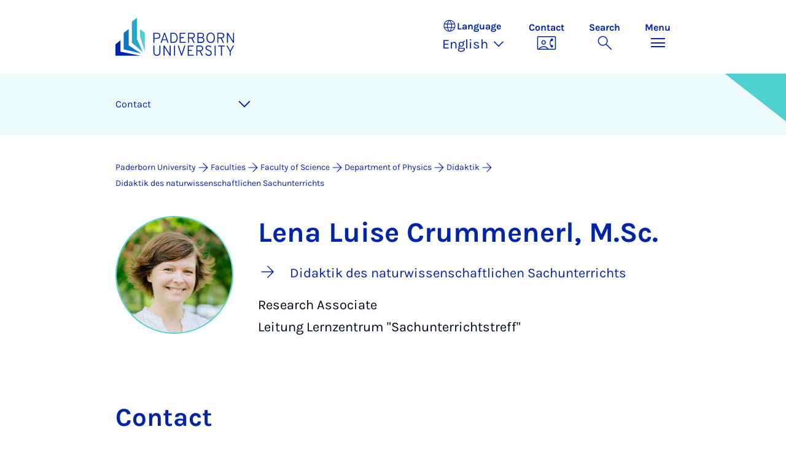

--- FILE ---
content_type: text/html; charset=utf-8
request_url: https://www.uni-paderborn.de/en/person/87916
body_size: 13567
content:
<!DOCTYPE html>
<html lang="en">
<head>

<meta charset="utf-8">
<!-- 
	Copyright Universität Paderborn

	This website is powered by TYPO3 - inspiring people to share!
	TYPO3 is a free open source Content Management Framework initially created by Kasper Skaarhoj and licensed under GNU/GPL.
	TYPO3 is copyright 1998-2026 of Kasper Skaarhoj. Extensions are copyright of their respective owners.
	Information and contribution at https://typo3.org/
-->


<link rel="icon" href="/_assets/2fef5a57ccfb6518b32ca960619c0f44/Icons/favicon.ico" type="image/vnd.microsoft.icon">
<title>Lena Luise Crummenerl, M.Sc. - Contact | Paderborn University</title>
<meta name="generator" content="TYPO3 CMS">
<meta name="viewport" content="width=device-width, initial-scale=1, minimum-scale=1, maximum-scale=5">
<meta name="twitter:card" content="summary">
<meta property="upb:pageid" content="29691">
<meta property="upb:changed" content="18.12.2023 10:02:38">
<meta property="upb:changedts" content="1702890158">
<meta name="copyright" content="Universität Paderborn">


<link rel="stylesheet" href="/typo3temp/assets/compressed/merged-b3abb2fc0f5e9c242f009fe72a60bfcb-c063bd484d1bdb461256bdaa9924da15.css.gz?1768457161" media="all">
<link href="/_assets/41f313ddc60e6583fa91411440628db0/Dist/Css/researcher-profile.min.css?1768287068" rel="stylesheet" >
<link href="/_assets/41f313ddc60e6583fa91411440628db0/Dist/Css/breadcrumb.min.css?1768287068" rel="stylesheet" >
<link href="/_assets/41f313ddc60e6583fa91411440628db0/Dist/Css/room-map.min.css?1768287068" rel="stylesheet" >
<link href="/_assets/41f313ddc60e6583fa91411440628db0/Dist/Css/accordion.min.css?1768287068" rel="stylesheet" >
<link href="/_assets/41f313ddc60e6583fa91411440628db0/Dist/Css/publications.min.css?1768287068" rel="stylesheet" >
<link href="/_assets/41f313ddc60e6583fa91411440628db0/Dist/Css/stage.min.css?1768287068" rel="stylesheet" >
<link href="/_assets/41f313ddc60e6583fa91411440628db0/Dist/Css/anchor-navigation.min.css?1768287068" rel="stylesheet" >






<link rel="apple-touch-icon" sizes="57x57" href="/typo3conf/ext/upb_base/Resources/Public/Icons/favicons/apple-icon-57x57.png">
<link rel="apple-touch-icon" sizes="60x60" href="/typo3conf/ext/upb_base/Resources/Public/Icons/favicons/apple-icon-60x60.png">
<link rel="apple-touch-icon" sizes="72x72" href="/typo3conf/ext/upb_base/Resources/Public/Icons/favicons/apple-icon-72x72.png">
<link rel="apple-touch-icon" sizes="76x76" href="/typo3conf/ext/upb_base/Resources/Public/Icons/favicons/apple-icon-76x76.png">
<link rel="apple-touch-icon" sizes="114x114" href="/typo3conf/ext/upb_base/Resources/Public/Icons/favicons/apple-icon-114x114.png">
<link rel="apple-touch-icon" sizes="120x120" href="/typo3conf/ext/upb_base/Resources/Public/Icons/favicons/apple-icon-120x120.png">
<link rel="apple-touch-icon" sizes="144x144" href="/typo3conf/ext/upb_base/Resources/Public/Icons/favicons/apple-icon-144x144.png">
<link rel="apple-touch-icon" sizes="152x152" href="/typo3conf/ext/upb_base/Resources/Public/Icons/favicons/apple-icon-152x152.png">
<link rel="apple-touch-icon" sizes="180x180" href="/typo3conf/ext/upb_base/Resources/Public/Icons/favicons/apple-icon-180x180.png">
<link rel="icon" type="image/png" href="/typo3conf/ext/upb_base/Resources/Public/Icons/favicons/favicon-32x32.png" sizes="32x32">
<link rel="icon" type="image/png" href="/typo3conf/ext/upb_base/Resources/Public/Icons/favicons/favicon-96x96.png" sizes="96x96">
<link rel="icon" type="image/png" href="/typo3conf/ext/upb_base/Resources/Public/Icons/favicons/favicon-16x16.png" sizes="16x16">


<meta name="msapplication-TileImage" content="/typo3conf/ext/upb_base/Resources/Public/Icons/favicons/ms-icon-144x144.png">
<link href="/typo3conf/ext/upb/Resources/Public/Files/fonts/fontawesome-webfont.woff2" as="font" crossorigin>
<link rel="canonical" href="https://www.uni-paderborn.de/en/person/87916"/>

<link rel="alternate" hreflang="de-DE" href="https://www.uni-paderborn.de/person/87916"/>
<link rel="alternate" hreflang="en-GB" href="https://www.uni-paderborn.de/en/person/87916"/>
<link rel="alternate" hreflang="x-default" href="https://www.uni-paderborn.de/person/87916"/>
</head>
<body>

    
    

    
    








<header class="main-header sticky-top w-100">
    <nav class="navbar">
        <div class="container">
            
                    
                            <a class="navbar-brand" title="To the homepage" href="/en/">
                                <img alt="UPB Logo" src="/_assets/41f313ddc60e6583fa91411440628db0/Dist/Media/images/upb-logo-en.svg" width="384" height="123" />
                            </a>
                        
                
            <div class="d-flex navbar-actions">
                <div class="navbar-action-item d-none d-lg-block lang-switch">
                    <button class="navbar-button" data-bs-toggle="popover" data-bs-placement="bottom"
                            data-bs-offset="-40,0" data-bs-content-id="popover-content" tabindex="0" role="button">
                        <span class="header">
                            <span>Language</span>
                            
<svg xmlns="http://www.w3.org/2000/svg" class="icon "><use xlink:href="#icon-language"></use></svg>

                            <span class="label">Language</span>
                        </span>
                        
                            
                        
                            
                                <span class="lang">English
<svg xmlns="http://www.w3.org/2000/svg" class="icon "><use xlink:href="#icon-expand_more"></use></svg>
</span>
                            
                        
                            
                        
                    </button>
                </div>
                
                    <div class="navbar-action-item d-none d-lg-block contact">
                        <a class="navbar-button" title="Continue to contact" href="/en/contact">
                            <span>Contact</span>
                            
<svg xmlns="http://www.w3.org/2000/svg" class="icon "><use xlink:href="#icon-contact_phone"></use></svg>

                        </a>
                    </div>
                
                <div class="d-flex navbar-actions_main">
                    <ul class="navbar-actions_main-items">
                        
                            <li class="d-none d-lg-block navbar-action-item">
                                <button class="navbar-button navbar-button--collapse-search" type="button"
                                        aria-controls="searchBarUPB" aria-expanded="false" aria-label="Toggle search">
                                    <span>Search</span>
                                    
<svg xmlns="http://www.w3.org/2000/svg" class="icon icon-open search"><use xlink:href="#icon-search"></use></svg>

                                    
<svg xmlns="http://www.w3.org/2000/svg" class="icon icon-close close"><use xlink:href="#icon-close"></use></svg>

                                </button>
                            </li>
                        
                        <li class="navbar-action-item">
                            <button class="navbar-button navbar-button--collapse-menu" type="button"
                                    aria-controls="navbarUPB" aria-expanded="false" aria-label="Toggle menu">
                                <span>Menu</span>
                                <div class="css-icon-wrapper">
                                    <div class="menu-toggle-icon"></div>
                                </div>
                            </button>
                        </li>
                    </ul>
                </div>
            </div>
        </div>
        <div id="popover-content" class="language-switcher d-none">
            <ul class="list-group list-group-flush">
                
                    
                    
                    
                        <li class="list-group-item" aria-current="false">
                            <a class="d-block" href="/person/87916">Deutsch</a>
                        </li>
                    
                
                    
                    
                    
                        <li class="list-group-item active" aria-current="true">
                            <a class="d-block" href="/en/person/87916">English</a>
                        </li>
                    
                
                    
                    
                    
                
            </ul>
        </div>
    </nav>
    <nav class="navbar-collapse navbar-navigation bg-white collapse" id="navbarUPB">
        
<div class="container">
    <div class="row">
        <div class="col overflow-auto-mobile">
            <div class="controls">
                <button type="button" class="close-submenu">
                    Back
                </button>
                <ul class="breadcrumb" aria-label="breadcrumb">
                    <li>
                        <button type="button" aria-label="Back to main menu">
                            Main Menu
                        </button>
                    </li>
                </ul>
            </div>
            <div class="menu-wrapper">
                <div class="grid">
                    <ul class="main-menu" role="menubar">
                        
                            <li>
                                
                                        <button type="button" title="toggle submenu" class="toggle-submenu">
                                            Studies
                                            
<svg xmlns="http://www.w3.org/2000/svg" class="icon "><use xlink:href="#icon-arrow_forward"></use></svg>

                                        </button>
                                    
                                
                                    
    <ul role="menu">
        <li>
            <a href="/en/studies" role="">
                    Open Page &quot;Studies&quot;
            </a>
        </li>
        
            <li>
                
                        <a href="https://www.uni-paderborn.de/en/studies/international-office" role="">
                            Prospective students
                        </a>
                    
                
            </li>
        
            <li>
                
                        <a href="/en/studies/students" role="">
                            Students
                        </a>
                    
                
            </li>
        
            <li>
                
                        <a href="/en/studies/schools-teachers" role="">
                            School &amp; teachers
                        </a>
                    
                
            </li>
        
    </ul>

                                
                            </li>
                        
                            <li>
                                
                                        <button type="button" title="toggle submenu" class="toggle-submenu">
                                            Teaching
                                            
<svg xmlns="http://www.w3.org/2000/svg" class="icon "><use xlink:href="#icon-arrow_forward"></use></svg>

                                        </button>
                                    
                                
                                    
    <ul role="menu">
        <li>
            <a href="/en/teaching" role="">
                    Open Page &quot;Teaching&quot;
            </a>
        </li>
        
            <li>
                
                        <button type="button" title="toggle submenu" class="toggle-submenu">
                            Profile
                            
<svg xmlns="http://www.w3.org/2000/svg" class="icon "><use xlink:href="#icon-arrow_forward"></use></svg>

                        </button>
                    
                
                    
    <ul role="menu">
        <li>
            <a href="/en/teaching" role="">
                    Open Page &quot;Profile&quot;
            </a>
        </li>
        
            <li>
                
                        <a href="/en/teaching/profile/academic-mission-statement" role="">
                            Academic Mission Statement
                        </a>
                    
                
            </li>
        
            <li>
                
                        <a href="/en/teaching/profile/digitalization-e-learning" role="">
                            Digitalization &amp; E-Learning
                        </a>
                    
                
            </li>
        
            <li>
                
                        <a href="/en/teaching/profile/open-source" role="">
                            Open Source
                        </a>
                    
                
            </li>
        
    </ul>

                
            </li>
        
            <li>
                
                        <button type="button" title="toggle submenu" class="toggle-submenu">
                            Teaching
                            
<svg xmlns="http://www.w3.org/2000/svg" class="icon "><use xlink:href="#icon-arrow_forward"></use></svg>

                        </button>
                    
                
                    
    <ul role="menu">
        <li>
            <a href="/en/teaching" role="">
                    Open Page &quot;Teaching&quot;
            </a>
        </li>
        
            <li>
                
                        <a href="/en/teaching/teaching/competence-oriented-education" role="">
                            Competence-Oriented Education
                        </a>
                    
                
            </li>
        
            <li>
                
                        <a href="/en/teaching/teaching/exam-design" role="">
                            Exam design
                        </a>
                    
                
            </li>
        
            <li>
                
                        <a href="/en/teaching/teaching/organizing-courses" role="">
                            Organizing Courses
                        </a>
                    
                
            </li>
        
            <li>
                
                        <a href="/en/teaching/teaching/course-evaluations" role="">
                            Course Evaluations
                        </a>
                    
                
            </li>
        
            <li>
                
                        <a href="/en/teaching/teaching/general-education-requirements-studium-generale" role="">
                            General Education Requirements
                        </a>
                    
                
            </li>
        
            <li>
                
                        <a href="/en/teaching/teaching/upb-for-future" role="">
                            Lecture series on sustainability
                        </a>
                    
                
            </li>
        
    </ul>

                
            </li>
        
            <li>
                
                        <a href="/en/teaching/ai-in-teaching" role="">
                            AI in teaching
                        </a>
                    
                
            </li>
        
            <li>
                
                        <button type="button" title="toggle submenu" class="toggle-submenu">
                            Digital Teaching
                            
<svg xmlns="http://www.w3.org/2000/svg" class="icon "><use xlink:href="#icon-arrow_forward"></use></svg>

                        </button>
                    
                
                    
    <ul role="menu">
        <li>
            <a href="/en/teaching/digital-teaching" role="">
                    Open Page &quot;Digital Teaching&quot;
            </a>
        </li>
        
            <li>
                
                        <a href="/en/teaching/digital-teaching" role="">
                            Digital Teaching
                        </a>
                    
                
            </li>
        
            <li>
                
                        <a href="/en/teaching/digital-teaching/digitize-teaching-materials" role="">
                            Digital learning rooms
                        </a>
                    
                
            </li>
        
            <li>
                
                        <a href="/en/teaching/digital-teaching/digital-test-formats-for-written-examinations" role="">
                            Digital test formats
                        </a>
                    
                
            </li>
        
            <li>
                
                        <a href="/en/teaching/digital-teaching/overview-of-approved-software-for-online-exams" role="">
                            Digital test formats
                        </a>
                    
                
            </li>
        
            <li>
                
                        <a href="/en/teaching/digital-teaching/digital-tools" role="">
                            Digital tools
                        </a>
                    
                
            </li>
        
            <li>
                
                        <a href="/en/teaching/ai-in-teaching" role="">
                            AI in teaching
                        </a>
                    
                
            </li>
        
            <li>
                
                        <a href="/en/teaching/digital-teaching/faqs" role="">
                            FAQs
                        </a>
                    
                
            </li>
        
    </ul>

                
            </li>
        
            <li>
                
                        <button type="button" title="toggle submenu" class="toggle-submenu">
                            Qualification and service
                            
<svg xmlns="http://www.w3.org/2000/svg" class="icon "><use xlink:href="#icon-arrow_forward"></use></svg>

                        </button>
                    
                
                    
    <ul role="menu">
        <li>
            <a href="/en/teaching" role="">
                    Open Page &quot;Qualification and service&quot;
            </a>
        </li>
        
            <li>
                
                        <a href="/en/teaching/qualification-and-service/higher-education-development-unit-hedu-for-innovation-in-education-and-university-didactics" role="">
                            Higher Education Development Unit
                        </a>
                    
                
            </li>
        
            <li>
                
                        <a href="/en/teaching/qualification-and-service/writing-center-kompetenzzentrum-schreiben" role="">
                            Writing Center
                        </a>
                    
                
            </li>
        
            <li>
                
                        <a href="/en/teaching/qualification-and-service/internal-professional-development-and-further-education" role="">
                            Internal Professional Development and Further Education
                        </a>
                    
                
            </li>
        
            <li>
                
                        <a href="/en/teaching/qualification-and-service/interdisciplinary-cooperation-to-improve-quality-in-teacher-education" role="">
                            Interdisciplinary Cooperation to Improve Quality in Teacher Education (PLAZ)
                        </a>
                    
                
            </li>
        
            <li>
                
                        <a href="/en/teaching/qualification-and-service/faculty-specific-initiatives" role="">
                            Faculty-Specific Initiatives
                        </a>
                    
                
            </li>
        
            <li>
                
                        <a href="/en/teaching/qualification-and-service/internationally-focused-academics" role="">
                            Internationally Focused Academics
                        </a>
                    
                
            </li>
        
    </ul>

                
            </li>
        
            <li>
                
                        <button type="button" title="toggle submenu" class="toggle-submenu">
                            Educational innovations
                            
<svg xmlns="http://www.w3.org/2000/svg" class="icon "><use xlink:href="#icon-arrow_forward"></use></svg>

                        </button>
                    
                
                    
    <ul role="menu">
        <li>
            <a href="/en/teaching" role="">
                    Open Page &quot;Educational innovations&quot;
            </a>
        </li>
        
            <li>
                
                        <a href="/en/teaching/educational-innovations/teaching-awards-at-upb" role="">
                            Teaching Awards at UPB
                        </a>
                    
                
            </li>
        
            <li>
                
                        <a href="/en/teaching/educational-innovations/fellowship" role="">
                            Fellowship
                        </a>
                    
                
            </li>
        
            <li>
                
                        <a href="/en/teaching/educational-innovations/best-practices-teaching-symposium-tag-der-lehre" role="">
                            Best-Practices Teaching Symposium
                        </a>
                    
                
            </li>
        
            <li>
                
                        <a href="/en/teaching/educational-innovations/teaching-projects" role="">
                            Teaching Projects
                        </a>
                    
                
            </li>
        
            <li>
                
                        <a href="/en/teaching/educational-innovations/e-learning-label" role="">
                            E-Learning Label
                        </a>
                    
                
            </li>
        
    </ul>

                
            </li>
        
            <li>
                
                        <button type="button" title="toggle submenu" class="toggle-submenu">
                            Teaching research networks
                            
<svg xmlns="http://www.w3.org/2000/svg" class="icon "><use xlink:href="#icon-arrow_forward"></use></svg>

                        </button>
                    
                
                    
    <ul role="menu">
        <li>
            <a href="/en/teaching" role="">
                    Open Page &quot;Teaching research networks&quot;
            </a>
        </li>
        
            <li>
                
                        <a href="/en/teaching/teaching-research-networks/dh-nrw-projects" role="">
                            DH.NRW
                        </a>
                    
                
            </li>
        
            <li>
                
                        <a href="/en/lehre/lehrforschungsverbuende/stiftung-innovation-in-der-hochschullehre" role="">
                            Foundation for Innovation in Higher Education
                        </a>
                    
                
            </li>
        
            <li>
                
                        <a href="/en/teaching/teaching-research-networks/centre-for-higher-mathematics-education-khdm-kompetenzzentrums-hochschuldidaktik-mathematik" role="">
                            Centre for Higher Mathematics Education (khdm)
                        </a>
                    
                
            </li>
        
            <li>
                
                        <a href="/en/teaching/qpl" role="">
                            Academic quality
                        </a>
                    
                
            </li>
        
    </ul>

                
            </li>
        
    </ul>

                                
                            </li>
                        
                            <li>
                                
                                        <button type="button" title="toggle submenu" class="toggle-submenu">
                                            Research
                                            
<svg xmlns="http://www.w3.org/2000/svg" class="icon "><use xlink:href="#icon-arrow_forward"></use></svg>

                                        </button>
                                    
                                
                                    
    <ul role="menu">
        <li>
            <a href="/en/research" role="">
                    Open Page &quot;Research&quot;
            </a>
        </li>
        
            <li>
                
                        <button type="button" title="toggle submenu" class="toggle-submenu">
                            Research profile
                            
<svg xmlns="http://www.w3.org/2000/svg" class="icon "><use xlink:href="#icon-arrow_forward"></use></svg>

                        </button>
                    
                
                    
    <ul role="menu">
        <li>
            <a href="/en/research/research-profile" role="">
                    Open Page &quot;Research profile&quot;
            </a>
        </li>
        
            <li>
                
                        <a href="/en/navigation/main-menu/research/research-profile/key-research-areas" role="">
                            Key research areas
                        </a>
                    
                
            </li>
        
            <li>
                
                        <a href="/en/navigation/main-menu/research/research-profile/interdisciplinary-research-institutes" role="">
                            Interdisciplinary research institutes
                        </a>
                    
                
            </li>
        
            <li>
                
                        <a href="/en/navigation/main-menu/research/research-profile/research-in-the-faculties" role="">
                            Research in the faculties
                        </a>
                    
                
            </li>
        
            <li>
                
                        <a href="/en/research/research-profile/collaborative-research-centers" role="">
                            Collaborative Research Centres
                        </a>
                    
                
            </li>
        
            <li>
                
                        <a href="/en/research/research-profile/graduate-programmes" role="">
                            Graduate Programmes and Schools
                        </a>
                    
                
            </li>
        
            <li>
                
                        <a href="/en/research/research-profile/research-units" role="">
                            DFG Research Units
                        </a>
                    
                
            </li>
        
            <li>
                
                        <a href="/en/research/research-profile/dfg-priority-programmes" role="">
                            DFG Priority Programmes
                        </a>
                    
                
            </li>
        
            <li>
                
                        <a href="/en/research/research-profile/erc-grants" role="">
                            ERC Grants
                        </a>
                    
                
            </li>
        
            <li>
                
                        <a href="/en/research/research-profile/gottfried-wilhelm-leibniz-and-heinz-maier-leibnitz-prize-winners" role="">
                            Leibniz Prize Winners
                        </a>
                    
                
            </li>
        
    </ul>

                
            </li>
        
            <li>
                
                        <button type="button" title="toggle submenu" class="toggle-submenu">
                            Academic career
                            
<svg xmlns="http://www.w3.org/2000/svg" class="icon "><use xlink:href="#icon-arrow_forward"></use></svg>

                        </button>
                    
                
                    
    <ul role="menu">
        <li>
            <a href="/en/research/academic-career" role="">
                    Open Page &quot;Academic career&quot;
            </a>
        </li>
        
            <li>
                
                        <a href="/en/earlycareer" role="">
                            Early career stages
                        </a>
                    
                
            </li>
        
            <li>
                
                        <a href="/en/zv/4-5/staff-development/professors" role="">
                            Professorship at Paderborn University
                        </a>
                    
                
            </li>
        
            <li>
                
                        <a href="/en/zv/4-4/stellenangebote" role="">
                            Job portal
                        </a>
                    
                
            </li>
        
            <li>
                
                        <a href="/en/zv/4-5/staff-development" role="">
                            University as an employer
                        </a>
                    
                
            </li>
        
    </ul>

                
            </li>
        
            <li>
                
                        <button type="button" title="toggle submenu" class="toggle-submenu">
                            Research services
                            
<svg xmlns="http://www.w3.org/2000/svg" class="icon "><use xlink:href="#icon-arrow_forward"></use></svg>

                        </button>
                    
                
                    
    <ul role="menu">
        <li>
            <a href="/en/research/research-funding-and-services" role="">
                    Open Page &quot;Research services&quot;
            </a>
        </li>
        
            <li>
                
                        <a href="/en/research/funding-and-application-advice" role="">
                            Funding and application advice
                        </a>
                    
                
            </li>
        
            <li>
                
                        <a href="/en/research/legal-advice-in-research-and-development" role="">
                            Legal advice in research and development
                        </a>
                    
                
            </li>
        
            <li>
                
                        <a href="/en/university/ethics-committee" role="">
                            Ethics Committee
                        </a>
                    
                
            </li>
        
            <li>
                
                        <a href="/en/research/research-information-kdsf-at-upb" role="">
                            Research Information at UPB
                        </a>
                    
                
            </li>
        
            <li>
                
                        <a href="/en/research/funding-and-application-advice/research-data" role="">
                            Research data management
                        </a>
                    
                
            </li>
        
            <li>
                
                        <a href="https://digital.ub.uni-paderborn.de/ubpb" role="">
                            Publication Service of the University Library
                        </a>
                    
                
            </li>
        
            <li>
                
                        <a href="https://www.ub.uni-paderborn.de/en/publish/open-access" role="">
                            Open Access Portal
                        </a>
                    
                
            </li>
        
            <li>
                
                        <a href="/en/research/patents" role="">
                            Inventions &amp; patents
                        </a>
                    
                
            </li>
        
            <li>
                
                        <a href="https://www.tecup.de" role="">
                            Start-ups and entrepreneurship
                        </a>
                    
                
            </li>
        
            <li>
                
                        <a href="/en/research/network-for-interdisziplinary-research" role="">
                            Network for Interdisciplinary Research
                        </a>
                    
                
            </li>
        
            <li>
                
                        <a href="/en/research/fk" role="">
                            Internal grants (Committee for Research and Junior Academics)
                        </a>
                    
                
            </li>
        
    </ul>

                
            </li>
        
            <li>
                
                        <button type="button" title="toggle submenu" class="toggle-submenu">
                            Research culture
                            
<svg xmlns="http://www.w3.org/2000/svg" class="icon "><use xlink:href="#icon-arrow_forward"></use></svg>

                        </button>
                    
                
                    
    <ul role="menu">
        <li>
            <a href="/en/research/research-culture" role="">
                    Open Page &quot;Research culture&quot;
            </a>
        </li>
        
            <li>
                
                        <a href="/en/equality/equal-opportunities-officer/awards/equal-opportunities-in-research" role="">
                            Research-Oriented Standards on Gender Equality
                        </a>
                    
                
            </li>
        
            <li>
                
                        <a href="/en/equality/equal-opportunities-officer/programs-opportunities-and-support/advising-on-equal-opportunity-aspects-when-applying-for-research-grants" role="">
                            Gender &amp; Diversity Consulting
                        </a>
                    
                
            </li>
        
            <li>
                
                        <a href="/en/university/ethics-committee" role="">
                            Ethics committee
                        </a>
                    
                
            </li>
        
            <li>
                
                        <a href="/en/research/good-scientific-practice" role="">
                            Good Research Practice
                        </a>
                    
                
            </li>
        
            <li>
                
                        <a href="/en/research/research-culture/hrs4r-human-resources-strategy-for-researchers" role="">
                            Human Resources Strategy for Researchers
                        </a>
                    
                
            </li>
        
    </ul>

                
            </li>
        
    </ul>

                                
                            </li>
                        
                            <li>
                                
                                        <button type="button" title="toggle submenu" class="toggle-submenu">
                                            Transfer
                                            
<svg xmlns="http://www.w3.org/2000/svg" class="icon "><use xlink:href="#icon-arrow_forward"></use></svg>

                                        </button>
                                    
                                
                                    
    <ul role="menu">
        <li>
            <a href="/en/transfer" role="">
                    Open Page &quot;Transfer&quot;
            </a>
        </li>
        
            <li>
                
                        <a href="/en/transfer/creating-together" role="">
                            Creating together
                        </a>
                    
                
            </li>
        
            <li>
                
                        <a href="/en/transfer/innovating-together" role="">
                            Innovating together
                        </a>
                    
                
            </li>
        
            <li>
                
                        <a href="/en/transfer/reflecting-together" role="">
                            Reflecting together
                        </a>
                    
                
            </li>
        
            <li>
                
                        <a href="/en/transfer/translate-to-english-kontakte" role="">
                            Contacts
                        </a>
                    
                
            </li>
        
    </ul>

                                
                            </li>
                        
                            <li>
                                
                                        <button type="button" title="toggle submenu" class="toggle-submenu">
                                            International
                                            
<svg xmlns="http://www.w3.org/2000/svg" class="icon "><use xlink:href="#icon-arrow_forward"></use></svg>

                                        </button>
                                    
                                
                                    
    <ul role="menu">
        <li>
            <a href="/en/international" role="">
                    Open Page &quot;International&quot;
            </a>
        </li>
        
            <li>
                
                        <a href="/en/international/international-profile" role="">
                            International Profile
                        </a>
                    
                
            </li>
        
            <li>
                
                        <a href="/en/international/international-campus" role="">
                            International Campus
                        </a>
                    
                
            </li>
        
    </ul>

                                
                            </li>
                        
                            <li>
                                
                                        <button type="button" title="toggle submenu" class="toggle-submenu">
                                            University
                                            
<svg xmlns="http://www.w3.org/2000/svg" class="icon "><use xlink:href="#icon-arrow_forward"></use></svg>

                                        </button>
                                    
                                
                                    
    <ul role="menu">
        <li>
            <a href="/en/university" role="">
                    Open Page &quot;University&quot;
            </a>
        </li>
        
            <li>
                
                        <button type="button" title="toggle submenu" class="toggle-submenu">
                            About us
                            
<svg xmlns="http://www.w3.org/2000/svg" class="icon "><use xlink:href="#icon-arrow_forward"></use></svg>

                        </button>
                    
                
                    
    <ul role="menu">
        <li>
            <a href="/en/university" role="">
                    Open Page &quot;About us&quot;
            </a>
        </li>
        
            <li>
                
                        <a href="/en/university/mission-statement" role="">
                            Mission Statement
                        </a>
                    
                
            </li>
        
            <li>
                
                        <a href="/en/university/press-communications-and-marketing-office/geschichte-der-hochschule" role="">
                            History
                        </a>
                    
                
            </li>
        
            <li>
                
                        <a href="/en/university/honours-by-the-university" role="">
                            Important Personalities and Pioneers
                        </a>
                    
                
            </li>
        
            <li>
                
                        <a href="/en/university/university-society-paderborn" role="">
                            University Society
                        </a>
                    
                
            </li>
        
            <li>
                
                        <a href="/en/alumni" role="">
                            Alumni
                        </a>
                    
                
            </li>
        
            <li>
                
                        <a href="http://www.unishop-paderborn.de" role="">
                            Unishop
                        </a>
                    
                
            </li>
        
    </ul>

                
            </li>
        
            <li>
                
                        <button type="button" title="toggle submenu" class="toggle-submenu">
                            Our organisation
                            
<svg xmlns="http://www.w3.org/2000/svg" class="icon "><use xlink:href="#icon-arrow_forward"></use></svg>

                        </button>
                    
                
                    
    <ul role="menu">
        <li>
            <a href="/en/university/organisation-of-the-university" role="">
                    Open Page &quot;Our organisation&quot;
            </a>
        </li>
        
            <li>
                
                        <a href="/en/university/executive-board" role="">
                            Executive Board
                        </a>
                    
                
            </li>
        
            <li>
                
                        <a href="/en/university/advisory-board" role="">
                            Advisory Board
                        </a>
                    
                
            </li>
        
            <li>
                
                        <a href="/en/university/senate" role="">
                            Senate
                        </a>
                    
                
            </li>
        
            <li>
                
                        <a href="/en/faculties" role="">
                            Faculties
                        </a>
                    
                
            </li>
        
            <li>
                
                        <a href="/en/zv" role="">
                            Central University Administration
                        </a>
                    
                
            </li>
        
            <li>
                
                        <a href="/en/university/central-scientific-institutions" role="">
                            Central research institutes
                        </a>
                    
                
            </li>
        
            <li>
                
                        <a href="/en/university/central-operating-units" role="">
                            Central operating units
                        </a>
                    
                
            </li>
        
            <li>
                
                        <a href="/en/university/agencies-and-authorised-representatives" role="">
                            Agencies and authorised representatives
                        </a>
                    
                
            </li>
        
            <li>
                
                        <a href="/en/university/contact-and-advice-centres" role="">
                            Contact points and Advice Centres
                        </a>
                    
                
            </li>
        
            <li>
                
                        <a href="/en/university/university-committees" role="">
                            University Committees
                        </a>
                    
                
            </li>
        
    </ul>

                
            </li>
        
            <li>
                
                        <button type="button" title="toggle submenu" class="toggle-submenu">
                            Working at UPB
                            
<svg xmlns="http://www.w3.org/2000/svg" class="icon "><use xlink:href="#icon-arrow_forward"></use></svg>

                        </button>
                    
                
                    
    <ul role="menu">
        <li>
            <a href="/en/university/paderborn-university-as-an-employer" role="">
                    Open Page &quot;Working at UPB&quot;
            </a>
        </li>
        
            <li>
                
                        <a href="/en/zv/4-4/stellenangebote" role="">
                            Vacancies
                        </a>
                    
                
            </li>
        
            <li>
                
                        <a href="/en/equality" role="">
                            Equality, Compatibility and Diversity
                        </a>
                    
                
            </li>
        
            <li>
                
                        <a href="/en/university/international-relations/welcomeservices" role="">
                            Welcome Services
                        </a>
                    
                
            </li>
        
            <li>
                
                        <a href="/en/zv/4-5/staff-development" role="">
                            Personnel development
                        </a>
                    
                
            </li>
        
            <li>
                
                        <a href="/en/earlycareer" role="">
                            Scientific career paths
                        </a>
                    
                
            </li>
        
            <li>
                
                        <a href="/en/university/dual-career-couples" role="">
                            Dual Career Service
                        </a>
                    
                
            </li>
        
            <li>
                
                        <a href="/en/university/healthy-university" role="">
                            Healthy university
                        </a>
                    
                
            </li>
        
            <li>
                
                        <a href="/en/studies/social-sporting-and-cultural-activities-at-paderborn-university" role="">
                            Social, sporting and cultural activities
                        </a>
                    
                
            </li>
        
    </ul>

                
            </li>
        
            <li>
                
                        <a href="/en/university/how-to-get-here-campus-map" role="">
                            Maps &amp; directions
                        </a>
                    
                
            </li>
        
    </ul>

                                
                            </li>
                        
                            <li>
                                
                                        <button type="button" title="toggle submenu" class="toggle-submenu">
                                            Faculties
                                            
<svg xmlns="http://www.w3.org/2000/svg" class="icon "><use xlink:href="#icon-arrow_forward"></use></svg>

                                        </button>
                                    
                                
                                    
    <ul role="menu">
        <li>
            <a href="/en/faculties" role="">
                    Open Page &quot;Faculties&quot;
            </a>
        </li>
        
            <li>
                
                        <a href="https://kw.uni-paderborn.de" role="">
                            Faculty of Arts and Humanities
                        </a>
                    
                
            </li>
        
            <li>
                
                        <a href="https://wiwi.uni-paderborn.de" role="">
                            Faculty of Business Administration and Economics
                        </a>
                    
                
            </li>
        
            <li>
                
                        <a href="https://nw.uni-paderborn.de" role="">
                            Faculty of Science
                        </a>
                    
                
            </li>
        
            <li>
                
                        <a href="https://mb.uni-paderborn.de" role="">
                            Faculty of Mechanical Engineering
                        </a>
                    
                
            </li>
        
            <li>
                
                        <a href="http://www.eim.uni-paderborn.de" role="">
                            Faculty of Computer Science, Electrical Engineering and Mathematics
                        </a>
                    
                
            </li>
        
    </ul>

                                
                            </li>
                        
                            <li>
                                
                                        
                                                <a href="/en/university/press-communications-marketing/press-room" role="menuitem">
                                                    Press
                                                </a>
                                            
                                    
                                
                            </li>
                        
                    </ul>
                    <div class="active-submenu"></div>
                </div>
            </div>
            <div class="more-links">
                
                
            </div>
        </div>
    </div>
</div>





    </nav>
    <div class="navbar-collapse navbar-search bg-white collapse" id="searchBarUPB">
        <div class="container">
            <form class="form-inline" id="searchbox_000811303303555764227:ajae23nnrte"
                  action="https://www.google.com/cse" accept-charset="utf-8">
                <input type="hidden" name="cx" value="000811303303555764227:ajae23nnrte" />
                <input type="hidden" name="cof" value="FORID:0" />
                <div class="input-group">
                    <input class="form-control" type="search" name="q"
                        placeholder="Search (Google)"
                        aria-label="Search">
                    <button class="btn btn-primary search-submit-btn" type="submit">
                        
<svg xmlns="http://www.w3.org/2000/svg" class="icon icon-open"><use xlink:href="#icon-search"></use></svg>

                    </button>
                </div>
            </form>
            <script type="text/javascript">
                let form = document.getElementById("searchbox_000811303303555764227:ajae23nnrte");
                form.action='/en/search';
                form.cof.value='FORID:11';
            </script>
        </div>
    </div>
</header>



    
    






        
            



<section id="header" class="stage small">
    <div class="image">
        
                
                    



    
        
    

    
    
    <figure class="">
        <picture>
            
            
            
                
        
                
                <source srcset="/fileadmin/home/upb-buehne1.png" media="(max-width: 768px)" />
            
    
            
            
                
        
                
                <source srcset="/fileadmin/home/upb-buehne1.png" media="(max-width: 992px)" />
            
    
            
            
                
        
                
                <source srcset="/fileadmin/home/upb-buehne1.png" media="(max-width: 1200px)" />
            
    
            
            
                    <img itemprop="image" class="img-fluid" loading="lazy" src="/fileadmin/home/upb-buehne1.png" width="6000" height="1263" alt="" />
                
        </picture>
    </figure>



                
            
    </div>
</section>


        
    



    
        
        




<nav class="navbar navbar-scrollspy navbar-expand-xl sticky-top">
    <div class="container">
        <div class="row g-0">
            <div class="navbar-mobile">
                <a class="navbar-title text-primary text-decoration-none d-xl-none" href="#"></a>
                <button class="navbar-toggler d-xl-none" type="button" data-bs-toggle="collapse"
                        data-bs-target="#navbarScroll-0" aria-controls="navbarScroll" aria-expanded="false"
                        aria-label="Toggle navigation">
                    
<svg xmlns="http://www.w3.org/2000/svg" class="icon "><use xlink:href="#icon-expand_more"></use></svg>

                </button>
                <div id="navbarScroll-0" class="collapse navbar-collapse">
                    <div id="main-scroll-nav" class="navbar-nav navbar-nav-scroll">
                        
                    </div>
                    <div class="navbar-nav-scroll-buttons" hidden>
                        <button class="navbar-nav-scroll-button navbar-nav-scroll-button-left" type="button">
                            
<svg xmlns="http://www.w3.org/2000/svg" class="icon "><use xlink:href="#icon-chevron_left"></use></svg>

                        </button>
                        <button class="navbar-nav-scroll-button navbar-nav-scroll-button-right" type="button">
                            
<svg xmlns="http://www.w3.org/2000/svg" class="icon "><use xlink:href="#icon-chevron_right"></use></svg>

                        </button>
                    </div>
                </div>
            </div>
        </div>
    </div>
</nav>



    

    
    
            <!--TYPO3SEARCH_begin--><div id="c483806" class="frame frame-layout-0">
                
                    <a id="c826026"></a>
                
                
                    



                
                
                    



                
                

    
        
    
    
    

    <div class="container container-breadcrumb">
        <nav class="breadcrumb-nav" aria-label="breadcrumb">
            <ol class="breadcrumb" itemscope="" itemtype="https://schema.org/BreadcrumbList">                    
                
                    <li class="breadcrumb-item" itemtype="https://schema.org/ListItem" itemprop="itemListElement" itemscope="">                        
                        
                                <a href="https://www.uni-paderborn.de/en/" title="Paderborn University" itemprop="item">
                                    Paderborn University
                                </a>
                                                        
                    </li>   
                    
                            <svg xmlns="http://www.w3.org/2000/svg" class="icon ">
                            <use xlink:href="#icon-arrow_forward"></use>
                            </svg>
                        
                
                    <li class="breadcrumb-item" itemtype="https://schema.org/ListItem" itemprop="itemListElement" itemscope="">                        
                        
                                <a href="https://www.uni-paderborn.de/en/faculties" title="Faculties" itemprop="item">
                                    Faculties
                                </a>
                                                        
                    </li>   
                    
                            <svg xmlns="http://www.w3.org/2000/svg" class="icon ">
                            <use xlink:href="#icon-arrow_forward"></use>
                            </svg>
                        
                
                    <li class="breadcrumb-item" itemtype="https://schema.org/ListItem" itemprop="itemListElement" itemscope="">                        
                        
                                <a href="https://nw.uni-paderborn.de/en/" title="Faculty of Science" itemprop="item">
                                    Faculty of Science
                                </a>
                                                        
                    </li>   
                    
                            <svg xmlns="http://www.w3.org/2000/svg" class="icon ">
                            <use xlink:href="#icon-arrow_forward"></use>
                            </svg>
                        
                
                    <li class="breadcrumb-item" itemtype="https://schema.org/ListItem" itemprop="itemListElement" itemscope="">                        
                        
                                <a href="https://physik.uni-paderborn.de" title="Department of Physics" itemprop="item">
                                    Department of Physics
                                </a>
                                                        
                    </li>   
                    
                            <svg xmlns="http://www.w3.org/2000/svg" class="icon ">
                            <use xlink:href="#icon-arrow_forward"></use>
                            </svg>
                        
                
                    <li class="breadcrumb-item" itemtype="https://schema.org/ListItem" itemprop="itemListElement" itemscope="">                        
                        
                                <a href="https://physik.uni-paderborn.de" title="Didaktik" itemprop="item">
                                    Didaktik
                                </a>
                                                        
                    </li>   
                    
                            <svg xmlns="http://www.w3.org/2000/svg" class="icon ">
                            <use xlink:href="#icon-arrow_forward"></use>
                            </svg>
                        
                
                    <li class="breadcrumb-item" itemtype="https://schema.org/ListItem" itemprop="itemListElement" itemscope="">                        
                        
                                <a href="https://physik.uni-paderborn.de/blumberg" title="Didaktik des naturwissenschaftlichen Sachunterrichts" itemprop="item">
                                    Didaktik des naturwissenschaftlichen Sachunterrichts
                                </a>
                                                        
                    </li>   
                    
                
            </ol>
        </nav>
    </div>

    <main class="main-content">

        <div class="ce-reseacher-profile">
            <div class="wp-researcher-profile">
                


        
    



<div class="ce reseacher-profile-overview">
    <div class="container">
        <div class="row profile-header_row">
            
                <figure class="col-md-3">
                    <picture>
                        <source
                            srcset="https://pm.uni-paderborn.de/_Resources/Persistent/Thumbnails/310x310/87916.png"
                            media="(max-width: 768px)">
                        <img
                            src="https://pm.uni-paderborn.de/_Resources/Persistent/Thumbnails/310x310/87916.png"
                            class="img-fluid"
                            loading="lazy"
                            alt=""
                        />
                    </picture>
                </figure>
            
            <div class="col-md-9 d-flex flex-column align-self-center">
                <h1>Lena Luise Crummenerl, M.Sc.</h1>
                
                    
                        <p class="profile-section">
                            
                                    <a href="https://physik.uni-paderborn.de/blumberg"
                                    target="_blank"
                                    class="txt-link"
                                    title="Continue to Didaktik des naturwissenschaftlichen Sachunterrichts">
                                        
<svg xmlns="http://www.w3.org/2000/svg" class="icon "><use xlink:href="#icon-arrow_forward"></use></svg>

                                        Didaktik des naturwissenschaftlichen Sachunterrichts
                                    </a>
                                
                        </p>
                    
                    <div class="profile-description">
                        
                                <p class="mb-0"> <!--  style="padding-left: 50px;" -->
                                    Research Associate
                                </p>
                            
                        
                            
                                <p class="mb-0">Leitung Lernzentrum &quot;Sachunterrichtstreff&quot;</p> <!--  style="padding-left: 50px;" -->
                            
                        
                    </div>
                
            </div>
        </div>


        

        
            <div class="row">
                <div class="col">
                    
                    <ul class="nav nav-pills" id="myTab" role="tablist">
                        
                        
                                <h2 class="mb-0">
                                    Contact
                                </h2>
                        
                    </ul>
                </div>
            </div>
            
            <div class="tab-content" id="myTabContent">
                
                
                    <div class="employee tab-pane fade show active" id="contact-tab-pane" role="tabpanel" aria-labelledby="contact-tab" tabindex="0">
                        
                                
<div class="col">
<div class="row">
    <div class="col-xl-6">
        <dl class="row mb-0">
            
                <dt class="col-3 col-lg-4">
                    E-Mail:
                </dt>
                
                    <dd class="col-9 col-lg-8">
                        <a class="maillink" href="mailto:lena.crummenerl@uni-paderborn.de"
                        target="_blank"
                        title="E-mail to lena.crummenerl@uni-paderborn.de">
                            lena.crummenerl@uni-paderborn.de
                        </a>
                    </dd>
                
                
            
            
                <dt class="col-3 col-lg-4">
                    Phone:
                </dt>
                
                    <dd class="col-9 col-lg-8">
                        <a href="tel:+495251601825"
                        target="_blank"
                        title="Phone:">
                            +49 5251 60-1825
                        </a>
                    </dd>
                
                
            
            
            

            
            
        </dl>
    </div>
    
        <div class="col-xl-6 col-xxl-5 offset-xxl-1">
            <dl class="row mb-0">
                
                    <dt class="col-3 col-lg-4">
                        Office Address:
                    </dt>
                    <dd class="col-9 col-lg-8">
                        Warburger Str. 100
                        <br>
                        33098
                        Paderborn
                    </dd>
                
                
                    <dt class="col-3 col-lg-4">
                        Room:
                    </dt>
                    <dd class="col-9 col-lg-8">
                        







    
    

    <a id="show-map-label-a8794cbc-097a-44cd-acaa-f884ac8f9287-" class="" href="#show-map-a8794cbc-097a-44cd-acaa-f884ac8f9287-" data-bs-toggle="modal" data-bs-target="#show-map-a8794cbc-097a-44cd-acaa-f884ac8f9287-">
        
                J6.217
            
    </a>
    <div class="map-modal modal fade" id="show-map-a8794cbc-097a-44cd-acaa-f884ac8f9287-" tabindex="-1" aria-labelledby="show-map-label-a8794cbc-097a-44cd-acaa-f884ac8f9287-" aria-hidden="true">
        <div class="modal-dialog modal-dialog-centered modal-xl">
            <div class="modal-content">
                <div class="modal-header">
                    <h3 class="modal-title fs-5">
                        
                                How to find the room <span class="font-monospace">J6.217</span>
                    </h3>
                    <button type="button" class="btn-close" data-bs-dismiss="modal" aria-label="Close"></button>
                </div>
                <div class="modal-body">
                    <div id="room-map-a8794cbc-097a-44cd-acaa-f884ac8f9287-" class="map" style="margin-bottom: 12px; height: 60vh;" 
                        data-building="J6.217"
                        data-area="Lena Luise Crummenerl, M.Sc."
                        data-address="Warburger Str. 100 , 33098 Paderborn"
                        data-open-marker="1"
                        data-lang="en"
                    ></div>
                </div>
            </div>
        </div>
    </div>



                    </dd>
                
            </dl>
        </div>
    
</div>

    <div class="row">
        <div class="col-xl-6">
            <dl class="row mb-0">
                <dt class="col-3 col-lg-4">
                    Office hours:
                </dt>
            </dl>
            <dd class="col">
                <p><strong>Sprechzeiten: Terminanfragen sind per <a href="http://uni-paderborn.de">E-Mail</a> möglich. </strong></p><p>Die Öffnungszeiten des Sachunterrichtstreffs entnehmen Sie bitte unserer <a href="https://physik.uni-paderborn.de/blumberg/sachunterrichtstreff/oeffnungszeiten">Treff-Seite</a>.</p><p>Weitere Informationen erhalten Sie auf der <a href="https://physik.uni-paderborn.de/blumberg/sachunterrichtstreff">Homepage</a> des Sachunterrichtstreffs oder unter <a href="http://physik.uni-paderborn.de">sachunterrichtstreff@physik.uni-paderborn.de</a>.</p>
            </dd>
        </div>
    </div>

</div>


                            
                    </div>
                
            </div>
        
        

    </div>
</div>


            </div>

            
            
            

            
            
            

            <div class="wp-reseacher-profile-publications">
                




        





    <div class="ce reseacher-profile-publications ">
        <div class="container">
            <div class="row justify-content-center">
                <div class="col-12">
                    
                            <header>
                                <h2 class="text-center">
                                    Publications
                                </h2>
                            </header>
                        
                </div>

                <div class="col-md-12 col-lg-10 col-xl-8">
                    
                            <h3>
                                Latest Publications
                            </h3>
                        
                    
                    
                        <div class="publication">
    
            <a class="publication-title" href="https://ris.uni-paderborn.de/record/58059">
                <p>Durch den Einsatz digitaler Medien an außerschulischen Lernorten naturwissenschaftliches Lernen fördern </p>
            </a>
        
    
            <div class="publication-citation">
                
                        <p>A. Wenzel, J.R. Schulze, L.L. Crummenerl, E. Blumberg, in: B. Herzig, B. Eickelmann, F. Schwabl, J. Schulze, J. Niemann (Eds.), Lehrkräftebildung&nbsp; in Der Digitalen Welt: Zukunftsorientierte Forschungs-&nbsp; Und Praxisperspektiven , Waxmann, Münster, 2024, pp. 169–178.</p>
                    
            </div>
        
    <div class="links">
        
                <a class="txt-link" target="_blank" href="https://doi.org/https://doi.org/10.31244/9783830998372">
                    
<svg xmlns="http://www.w3.org/2000/svg" class="icon "><use xlink:href="#icon-open_in_new"></use></svg>

                    <span class="txt">DOI</span>
                </a>
            
        
        
        
    </div>
</div>
<br/>
                    
                        <div class="publication">
    
            <a class="publication-title" href="https://ris.uni-paderborn.de/record/40450">
                <p> Effects on primary and secondary school students’ academic out-of-school learning experiences in Science Technology Engineering Mathematics (STEM) education. Single Paper. ECER (European Conference on Educational Research) 2022 PLUS. “Education in a Changing World: The impact of global realities on the prospects and experiences of educational research”</p>
            </a>
        
    
            <div class="publication-citation">
                
                        <p>J.R. Schulze, L.L. Crummenerl, A. Sicking, K. Temmen, E. Blumberg, in: Yerevan State University, Yerevan. Armenia, 2022.</p>
                    
            </div>
        
    <div class="links">
        
        
        
        
    </div>
</div>
<br/>
                    
                        <div class="publication">
    
            <a class="publication-title" href="https://ris.uni-paderborn.de/record/58528">
                <p>Evolutionary Transition from Pathogenicity to Commensalism: Global Regulator Mutations Mediate Fitness Gains through Virulence Attenuation</p>
            </a>
        
    
            <div class="publication-citation">
                
                        <p>G. Jansen, L.L. Crummenerl, F. Gilbert, T. Mohr, R. Pfefferkorn, R. Thänert, P. Rosenstiel, H. Schulenburg, Molecular Biology and Evolution 32 (2015) 2883–2896.</p>
                    
            </div>
        
    <div class="links">
        
                <a class="txt-link" target="_blank" href="https://doi.org/10.1093/molbev/msv160">
                    
<svg xmlns="http://www.w3.org/2000/svg" class="icon "><use xlink:href="#icon-open_in_new"></use></svg>

                    <span class="txt">DOI</span>
                </a>
            
        
            
                <a target="_blank" href="https://ris.uni-paderborn.de/download/58528/58529/2015 - Evolutionary Transition from Pathogenicity to Commensalism - Global Regulator Mutations Mediate Fitness Gains through Virulence Attenuation.pdf" class="txt-link">
                    
<svg xmlns="http://www.w3.org/2000/svg" class="icon "><use xlink:href="#icon-picture_as_pdf"></use></svg>

                    <span class="txt">PDF</span>
                </a>
            
        
        
        
    </div>
</div>
<br/>
                    
                        <div class="publication">
    
            <a class="publication-title" href="https://ris.uni-paderborn.de/record/58526">
                <p>Sex differences in host defence interfere with parasite- mediated selection for outcrossing during host–parasite coevolution</p>
            </a>
        
    
            <div class="publication-citation">
                
                        <p>L. Masri, R.D. Schulte, N. Timmermeyer, S. Thanisch, L.L. Crummenerl, G. Jansen, N.K. Michiels, H. Schulenburg, Ecology Letters (2013) 461–468.</p>
                    
            </div>
        
    <div class="links">
        
                <a class="txt-link" target="_blank" href="https://doi.org/10.1111/ele.12068">
                    
<svg xmlns="http://www.w3.org/2000/svg" class="icon "><use xlink:href="#icon-open_in_new"></use></svg>

                    <span class="txt">DOI</span>
                </a>
            
        
            
                <a target="_blank" href="https://ris.uni-paderborn.de/download/58526/58527/Ecology Letters - 2013 - Masri - Sex differences in host defence interfere with parasite‐mediated selection for outcrossing.pdf" class="txt-link">
                    
<svg xmlns="http://www.w3.org/2000/svg" class="icon "><use xlink:href="#icon-picture_as_pdf"></use></svg>

                    <span class="txt">PDF</span>
                </a>
            
        
        
        
    </div>
</div>
<br/>
                    
                    
                    

                    

                    

                    <a href="https://ris.uni-paderborn.de/publication?cql=(person=87916)&amp;cql=status=public" class="btn btn-secondary">
                        
<svg xmlns="http://www.w3.org/2000/svg" class="icon arrow_forward"><use xlink:href="#icon-arrow_forward"></use></svg>

                        Show all publications
                    </a>
                </div>
            </div>
        </div>
    </div>

    
    




            </div>

            

            
                <div class="wp-reseacher-profile-apprenticeship">
                    



<div class="ce reseacher-profile-apprenticeship">
    <div class="container">
        <div class="row justify-content-center">
            <div class="col-12">
                <header>
                    <h2 class="text-center">
                        Teaching
                    </h2>
                </header>
            </div>

            <div class="col-md-12 col-lg-10 col-xl-8">
                
                
                        <br>
                        <h3>
                            Current Courses
                        </h3>
                        
                                <ul class="lectures">
                                    
                                        <li>
                                            Digitale Medien im naturwissenschaftlichen Sachunterricht
                                        </li>
                                    
                                </ul>
                            
                    
                
            </div>
        </div>
    </div>
</div>



                </div>
            

            

            

            
            
                <div class="wp-reseacher-profile-moreDescriptions">
                    <div class="ce reseacher-profile-moredescriptions">
                        <div class="container">
                            <div class="row justify-content-center"> 
                                <div class="col-12">
                                    <header>
                                        <h2 class="text-center">
                                            Further Information
                                        </h2>
                                    </header>
                                </div>              
                                <div class="col-md-12 col-lg-10 col-xl-8">
                                    
                                        <div class="description-element">
                                            <h3>Lehrveranstaltungen</h3>
                                            <div class="">
                                                <ul><li><p>"Naturwissenschaftliches Lernen durch den Einsatz digitaler Medien an außerschulischen Lernorten fördern" (WiSe 2020/21; SoSe 2021; WiSe 2021/22; SoSe 2022)</p></li><li><p>"Sexualerziehung" (SoSe 2021; WiSe 2021/22)</p></li></ul>
                                            </div>
                                        </div>
                                    
                                        <div class="description-element">
                                            <h3>Mitgliedschaften Vereine und AGs</h3>
                                            <div class="">
                                                <ul><li>Umwelt-Bildungs-Initiative OWL: Mitglied seit 2017, Vorsitzende seit 2020</li><li>Gesellschaft für Didaktik des Sachunterrichts e.V. (GDSU): Mitglied seit 2021</li><li>Internationales Netzwerk der Hochschullernwerkstätten e. V. (NeHle): Mitglied seit 2021</li><li>AG Grundschule Plus (PLAZ Uni Paderborn): Mitglied seit 2021</li><li>AG Medien und Bildung (PLAZ Uni Paderborn): Mitglied seit 2021</li></ul>
                                            </div>
                                        </div>
                                    
                                        <div class="description-element">
                                            <h3>Weiterbildungen</h3>
                                            <div class="">
                                                <p>Fortbildung:</p><ul><li>Seit September 2021: Teilnahme an Zertifikatsprogramm "Professionelle Lehrkompetenz für die Hochschule" an der Universität Paderborn.</li></ul><p>Workshops:</p><ul><li>August 2021: Typo3 - Grundlagenkurs</li><li>Januar 2022: Verwaltung von Drittmitteln</li></ul>
                                            </div>
                                        </div>
                                    
                                </div>
                            </div>
                        </div>
                    </div>
                </div>
            

            
        </div>
    </main>



    


                
                    



                
                
                    



                
            </div><!--TYPO3SEARCH_end-->
    

    





        
<footer class="footer text-white">
    <div class="bg-primary">
        
            <div class="footer_emotional prevent-select">
                



    
        
    

    
    
    <figure class="">
        <picture>
            
            
            
                
        
                
                <source srcset="/fileadmin/_processed_/d/e/csm_future_579ab74c42.png" media="(max-width: 768px)" />
            
    
            
            
                
        
                
                <source srcset="/fileadmin/_processed_/d/e/csm_future_75a955daf6.png" media="(max-width: 992px)" />
            
    
            
            
                
        
                
                <source srcset="/fileadmin/_processed_/d/e/csm_future_291cfd2c8c.png" media="(max-width: 1200px)" />
            
    
            
            
                    <img itemprop="image" class="img-fluid" loading="lazy" src="/fileadmin/_processed_/d/e/csm_future_d0dd631a63.png" width="1920" height="1281" alt="" />
                
        </picture>
    </figure>



            </div>
        
        <div class="container position-relative">
            <div class="footer_grid">
                <div class="footer_column" style="">
                    <div class="row justify-content-center">
                        <div class="col-xs-12 col-sm-7 col-md-12">
                            




        
    


        <a href="http://www.uni-paderborn.de/en/" title="Universität Paderborn" class="d-flex justify-content-center justify-content-lg-start">
            <img class="img-fluid" alt="Universität Paderborn" src="/_assets/41f313ddc60e6583fa91411440628db0/Dist/Media/images/upb-logo-negativ-en.svg" width="384" height="123" />
        </a>
    


                        </div>
                    </div>
                </div>

                <div class="footer_column">
                    <address>
                        <p class="d-none d-sm-block mb-2">Warburger Str. 100<br>33098 Paderborn<br>Germany</p>
                    </address>

                    <div class="footer-phones">
                        <div class="d-flex align-items-start">
                            <svg class="icon-contact-data" xmlns="http://www.w3.org/2000/svg" height="24px" viewBox="0 -960 960 960" width="24px" fill="#FFFF"><path d="M798-120q-125 0-247-54.5T329-329Q229-429 174.5-551T120-798q0-18 12-30t30-12h162q14 0 25 9.5t13 22.5l26 140q2 16-1 27t-11 19l-97 98q20 37 47.5 71.5T387-386q31 31 65 57.5t72 48.5l94-94q9-9 23.5-13.5T670-390l138 28q14 4 23 14.5t9 23.5v162q0 18-12 30t-30 12ZM241-600l66-66-17-94h-89q5 41 14 81t26 79Zm358 358q39 17 79.5 27t81.5 13v-88l-94-19-67 67ZM241-600Zm358 358Z"/></svg>
                            <div class="text-start">
                                <p class="mb-0">Phone University</p>
                                <p><a class="text-white" href="tel:+49 5251 60-0" title="Telefon" target="_blank" onclick="_paq.push(['trackEvent', 'UPB-Footer', 'Click Phone', '+49 5251 60-0']);">
                                    +49 5251 60-0
                                </a></p>
                            </div>
                        </div>
                        
                                <div class="d-flex align-items-start">
                                    <svg class="icon-contact-data" xmlns="http://www.w3.org/2000/svg" height="24px" viewBox="0 -960 960 960" width="24px" fill="#FFFF"><path d="M480-80q-139-35-229.5-159.5T160-516v-244l320-120 320 120v244q0 152-90.5 276.5T480-80Zm0-84q104-33 172-132t68-220v-189l-240-90-240 90v189q0 121 68 220t172 132Zm0-316Z"/></svg>
                                    <div class="text-start">
                                        <p class="mb-0">
                                        <a href="/en/university/campus-security" onclick="_paq.push([&#039;trackEvent&#039;,&#039;UPB-Footer&#039;,&#039;Campus Security clicked&#039;]);" title="Campus Security" class="text-white">
                                            Campus Security
                                        </a></p>
                                        <p><a class="text-white" href="tel:+49 5251 60-2222" title="Telefon" target="_blank" onclick="_paq.push(['trackEvent', 'UPB-Footer', 'Click Campus Security Phone', '+49 5251 60-0']);">
                                            +49 5251 60-2222
                                        </a></p>
                                    </div>
                                </div>
                            
                    </div>
                </div>

                
                    <div class="footer_column">
                        

    <div class="footer_nav-section">
        <h5 class="footer_headline text-white">
            Quick links
        </h5>
        <ul class="nav footer_nav-quicklinks">
            
                <li class="nav-item">
                    <a href="https://www.uni-paderborn.de/quicklink/mensa" onclick="_paq.push([&#039;trackEvent&#039;,&#039;UPB-Footer&#039;,&#039;Quicklink clicked&#039;,&#039;Cafeteria&#039;]);" title="Cafeteria" class="btn-icon-link text-white">
                        
<svg xmlns="http://www.w3.org/2000/svg" class="icon "><use xlink:href="#icon-arrow_forward"></use></svg>

                        Cafeteria
                    </a>
                </li>
            
                <li class="nav-item">
                    <a href="https://paul.uni-paderborn.de/scripts/mgrqispi.dll?APPNAME=CampusNet&amp;PRGNAME=EXTERNALPAGES&amp;ARGUMENTS=-N000000000000001,-N000568,-Awelcome%5Fbuz" onclick="_paq.push([&#039;trackEvent&#039;,&#039;UPB-Footer&#039;,&#039;Quicklink clicked&#039;,&#039;Online application&#039;]);" title="Online application" class="btn-icon-link text-white">
                        
<svg xmlns="http://www.w3.org/2000/svg" class="icon "><use xlink:href="#icon-arrow_forward"></use></svg>

                        Online application
                    </a>
                </li>
            
                <li class="nav-item">
                    <a href="https://www.ub.uni-paderborn.de" onclick="_paq.push([&#039;trackEvent&#039;,&#039;UPB-Footer&#039;,&#039;Quicklink clicked&#039;,&#039;Library&#039;]);" title="Library" class="btn-icon-link text-white">
                        
<svg xmlns="http://www.w3.org/2000/svg" class="icon "><use xlink:href="#icon-arrow_forward"></use></svg>

                        Library
                    </a>
                </li>
            
                <li class="nav-item">
                    <a href="https://www.uni-paderborn.de/quicklink/paul" onclick="_paq.push([&#039;trackEvent&#039;,&#039;UPB-Footer&#039;,&#039;Quicklink clicked&#039;,&#039;PAUL&#039;]);" title="PAUL" class="btn-icon-link text-white">
                        
<svg xmlns="http://www.w3.org/2000/svg" class="icon "><use xlink:href="#icon-arrow_forward"></use></svg>

                        PAUL
                    </a>
                </li>
            
                <li class="nav-item">
                    <a href="https://panda.uni-paderborn.de/?lang=en" onclick="_paq.push([&#039;trackEvent&#039;,&#039;UPB-Footer&#039;,&#039;Quicklink clicked&#039;,&#039;PANDA&#039;]);" title="PANDA" class="btn-icon-link text-white">
                        
<svg xmlns="http://www.w3.org/2000/svg" class="icon "><use xlink:href="#icon-arrow_forward"></use></svg>

                        PANDA
                    </a>
                </li>
            
            
        </ul>
    </div>



                    </div>
                

                <div class="footer_column">
                    
      
    <div class="footer_nav-section">
        <h5 class="footer_headline footer_headline--mb text-white d-none d-sm-block">
            Social networks
        </h5>
    
        <ul class="nav footer_nav-social">
            
                <li class="nav-item">
                    <a href="https://www.instagram.com/uni_paderborn" onclick="_paq.push([&#039;trackEvent&#039;,&#039;UPB-Footer&#039;,&#039;Instagram clicked&#039;,&#039;Instagram&#039;]);" title="Instagram">
                        
<svg xmlns="http://www.w3.org/2000/svg" class="icon "><use xlink:href="#icon-instagram_icon"></use></svg>

                    </a>
                </li>
            
            
                <li class="nav-item">
                    <a href="https://www.facebook.com/unipaderborn" onclick="_paq.push([&#039;trackEvent&#039;,&#039;UPB-Footer&#039;,&#039;Facebook clicked&#039;,&#039;Facebook&#039;]);" title="Facebook">
                        
<svg xmlns="http://www.w3.org/2000/svg" class="icon "><use xlink:href="#icon-facebook_icon"></use></svg>

                    </a>
                </li>
            
            
                <li class="nav-item">
                    <a href="https://de.linkedin.com/school/uni-paderborn" onclick="_paq.push([&#039;trackEvent&#039;,&#039;UPB-Footer&#039;,&#039;LinkedIn clicked&#039;,&#039;LinkedIn&#039;]);" title="LinkedIn">
                        
<svg xmlns="http://www.w3.org/2000/svg" class="icon "><use xlink:href="#icon-linkedin_icon"></use></svg>

                    </a>
                </li>
            
            
            
                <li class="nav-item">
                    <a href="https://www.youtube.com/user/upbvideo" onclick="_paq.push([&#039;trackEvent&#039;,&#039;UPB-Footer&#039;,&#039;YouTube clicked&#039;,&#039;YouTube&#039;]);" title="Youtube">
                        
<svg xmlns="http://www.w3.org/2000/svg" class="icon "><use xlink:href="#icon-youtube_icon"></use></svg>

                    </a>
                </li>
            
            
        </ul>
    </div>



                </div>

                <div class="footer_column">
                    

    <div class="footer_nav-section">
        <h5 class="footer_headline text-white d-none d-sm-block">
            Legal notice
        </h5>
        <ul class="nav footer_nav-policy ">
            
                    <li class="nav-item">
                        <a class="btn-icon-link p-0 text-white" title="Imprint" href="/en/impressum">
                            
<svg xmlns="http://www.w3.org/2000/svg" class="icon "><use xlink:href="#icon-arrow_forward"></use></svg>

                            Imprint
                        </a>
                    </li>
                
            
                    <li class="nav-item">
                        <a class="btn-icon-link p-0 text-white" title="Data privacy" href="/en/privacy-policy">
                            
<svg xmlns="http://www.w3.org/2000/svg" class="icon "><use xlink:href="#icon-arrow_forward"></use></svg>

                            Data privacy
                        </a>
                    </li>
                
            
                    <li class="nav-item">
                        <a class="btn-icon-link p-0 text-white" title="Whistleblower system" href="/en/zv/organisational-advice-internal-auditing/whistleblower-system">
                            
<svg xmlns="http://www.w3.org/2000/svg" class="icon "><use xlink:href="#icon-arrow_forward"></use></svg>

                            Whistleblower system
                        </a>
                    </li>
                
            
                    <li class="nav-item">
                        <a class="btn-icon-link p-0 text-white" title="Accessibility Declaration" href="/en/declaration-on-accessibility">
                            
<svg xmlns="http://www.w3.org/2000/svg" class="icon "><use xlink:href="#icon-arrow_forward"></use></svg>

                            Accessibility Declaration
                        </a>
                    </li>
                
        </ul>
    </div>
    


                </div>
            </div>
        </div>
        <div class="footer_decor">
            <div class="footer_decor-left"></div>
            <div class="footer_decor-right"></div>
        </div>
    </div>
</footer>

<!-- Matomo -->
<script type="text/javascript">
    var _paq = _paq || [];
    _paq.push(["setDomains", ["*.uni-paderborn.de"]]);
    _paq.push(['enableLinkTracking']);
    _paq.push(['setVisitorCookieTimeout','604800']);
    _paq.push(['setSessionCookieTimeout','1800']);
    _paq.push(['setReferralCookieTimeout','604800']);
    _paq.push(['trackPageView']);
    (function() {
        var u="//piwik.uni-paderborn.de/";
        _paq.push(['setTrackerUrl', u+'piwik.php']);
        _paq.push(['setSiteId', '32']);
        var d=document, g=d.createElement('script'), s=d.getElementsByTagName('script')[0];
        g.type='text/javascript'; g.async=true; g.defer=true; g.src=u+'piwik.js'; s.parentNode.insertBefore(g,s);
    })();
</script>
<noscript><p><img src="//piwik.uni-paderborn.de/piwik.php?idsite=32" style="border:0;" alt="" /></p></noscript>
<!-- End Matomo Code -->
<script src="/typo3temp/assets/compressed/merged-0c550260a2a72d8c63e02440242001aa-5bdbc266cd5d9ad55a85c39089ccafb6.js.gz?1768457161"></script>
<script src="/typo3temp/assets/compressed/merged-a3be45a33d262b097eaafd1a57aadc3b-6d17cd9a074f910d90e7c7609fd84a73.js.gz?1768457161"></script>
<script src="/typo3temp/assets/compressed/merged-c3a56b33f843f49509cb5b32020eb9ca-6af1bf86c17f685317d7fecf1c17d590.js.gz?1768457161"></script>
<script defer="defer" src="/_assets/41f313ddc60e6583fa91411440628db0/Dist/js/room-map.min.js?1768287068"></script>
<script defer="defer" src="/_assets/41f313ddc60e6583fa91411440628db0/Dist/js/accordion.min.js?1768287068"></script>
<script defer="defer" src="/_assets/41f313ddc60e6583fa91411440628db0/Dist/js/navbar.min.js?1768287068"></script>
<script defer="defer" src="/_assets/41f313ddc60e6583fa91411440628db0/Dist/js/stage.min.js?1768287068"></script>
<script defer="defer" src="/_assets/41f313ddc60e6583fa91411440628db0/Dist/js/anchor-navigation.min.js?1768287068"></script>


</body>
</html>

--- FILE ---
content_type: text/css; charset=utf-8
request_url: https://www.uni-paderborn.de/_assets/41f313ddc60e6583fa91411440628db0/Dist/Css/anchor-navigation.min.css?1768287068
body_size: 2121
content:
.navbar-scrollspy{--bs-navbar-padding-x: 0;--bs-navbar-padding-y: 0;position:sticky;background-color:#edfafa;transition:transform .2s}.navbar-scrollspy::after{content:"";position:absolute;background:url("../Media/decor/triangle-left-to-right-50D1D1.svg") no-repeat center right;background-size:contain;width:calc(1vw*15);width:calc(var(--vw, 1vw)*15);min-width:3.0625rem;max-width:6.25rem;height:10rem;bottom:-5.015625rem;right:0;z-index:1025;transition:transform .3s}.scrolled .navbar-scrollspy::after{transform:translateX(100%)}.stage+.navbar-scrollspy::after{top:-5.015625rem}.scrolled .stage+.navbar-scrollspy::after{transform:none;transform:initial}@media(max-width: 1399.98px){.stage.big+.navbar-scrollspy::after{display:none}}.navbar-scrollspy.hidden::after{translate:0 -100%}.navbar-scrollspy .row{width:100%}.navbar-scrollspy .navbar-actions_copy{position:relative;flex:1 0 0%;justify-content:flex-end;align-items:center;background-color:#fff}.navbar-scrollspy .navbar-actions_copy::after{position:absolute;content:"";width:calc(1vw*25);width:calc(var(--vw, 1vw)*25);height:100%;top:0;left:100%;background-color:#fff}.navbar-scrollspy .collapsing{transition:height .15s ease}.navbar-scrollspy .navbar-collapse{width:100%;max-width:100%;background:#edfafa;transition:max-width .2s ease-in-out}.navbar-scrollspy .navbar-collapse .navbar-nav-scroll{max-height:inherit}.navbar-scrollspy .navbar-collapse.shrink{max-width:88%}.navbar-scrollspy .navbar-collapse.stretch{max-width:100%}@media(max-width: 1399.98px){.navbar-scrollspy .navbar-collapse{position:absolute;top:100%;left:-1rem;width:calc(100% + 0.75rem);max-height:calc(100vh - 6.75rem);border:2px solid #50d1d1}.navbar-scrollspy .navbar-collapse .navbar-nav-scroll{margin-right:0}.navbar-scrollspy .navbar-collapse .navbar-nav-scroll .nav-item{padding:0}.navbar-scrollspy .navbar-collapse .navbar-nav-scroll .nav-item .nav-link{padding:1rem;font-size:1rem}.navbar-scrollspy .navbar-collapse .navbar-nav-scroll .nav-item .nav-link.active{font-weight:700;background:rgba(10,117,196,.15);opacity:1}}.navbar-scrollspy .navbar-toggler{padding:0 1.25rem}.navbar-scrollspy-noStage::after{background:none}.navbar-mobile{position:relative;display:-webkit-box;display:-ms-flexbox;display:flex;align-items:center;text-align:left;width:100%;padding:1.875rem 0}@media(min-width: 1400px){.navbar-mobile{padding:0}}@media(max-width: 1399.98px){.navbar-mobile{width:auto;justify-content:space-between;min-width:15.625rem;max-width:calc(100% - 3.75rem)}.navbar-mobile .navbar-title{display:-webkit-box;-webkit-line-clamp:2;-webkit-box-orient:vertical;overflow:hidden;text-overflow:ellipsis}}.navbar-toggler{border:none;color:#0025aa}.navbar-toggler:focus,.navbar-toggler:hover{border:none;box-shadow:none}.navbar-toggler .icon{width:2.5rem;height:2.5rem;transition:all .25s ease-in-out}.navbar-toggler[aria-expanded=true] .icon{transform:rotate(180deg)}.navbar-nav-scroll{overflow:hidden !important}.navbar-nav-scroll{-webkit-overflow-scrolling:touch;flex-wrap:nowrap;text-align:left;width:100%}@media(min-width: 1400px){.navbar-nav-scroll .simplebar-content{width:100%;position:relative;flex-direction:row;flex-wrap:nowrap;justify-content:flex-start;align-content:flex-start;align-items:flex-start;display:-webkit-box;display:-ms-flexbox;display:flex}}.navbar-nav-scroll .nav-item{flex-shrink:0;overflow:visible}.navbar-nav-scroll .nav-item:first-child .nav-link{padding-left:0}.navbar-nav-scroll .nav-link{font-size:.875rem;line-height:1.625rem;color:#0025aa;font-weight:500;-webkit-text-decoration:underline;text-decoration:underline;text-underline-offset:.625rem;text-decoration-thickness:.125rem;transition:text-decoration-color .4s ease-in-out;text-decoration-color:rgba(0,0,0,0);-webkit-text-decoration-color:rgba(0,0,0,0);-moz-text-decoration-color:rgba(0,0,0,0)}.navbar-nav-scroll .nav-link:hover,.navbar-nav-scroll .nav-link:focus-visible,.navbar-nav-scroll .nav-link.active{text-decoration-color:#0025aa;-webkit-text-decoration-color:#0025aa;-moz-text-decoration-color:#0025aa}.navbar-expand-xl .navbar-nav-scroll{margin-right:1.625rem}.navbar-expand-xl .navbar-nav-scroll .nav-link{padding:.3125rem 0;text-overflow:ellipsis;overflow:hidden;white-space:nowrap}.navbar-expand-xl .navbar-nav-scroll .nav-link.active{pointer-events:none;opacity:.4;background:inherit;color:#0025aa}@media(min-width: 1400px){.navbar-expand-xl .navbar-nav-scroll .nav-link{padding:2.9375rem .9375rem;max-width:17.5rem;overflow:hidden;text-overflow:ellipsis;white-space:nowrap}.navbar-expand-xl .navbar-nav-scroll .nav-link.active{opacity:1}}.navbar .navbar-nav-scroll-buttons{display:-webkit-box;display:-ms-flexbox;display:flex}.navbar .navbar-nav-scroll-buttons button{padding:0;border:0;color:#0025aa;background:rgba(0,0,0,0)}.navbar .navbar-nav-scroll-buttons button[disabled]{opacity:.5}
[data-simplebar]{position:relative;flex-direction:column;flex-wrap:wrap;justify-content:flex-start;align-content:flex-start;align-items:flex-start}.simplebar-wrapper{overflow:hidden;width:inherit;height:inherit;max-width:inherit;max-height:inherit}.simplebar-mask{width:auto !important;height:auto !important}.simplebar-mask{direction:inherit;position:absolute;overflow:hidden;padding:0;margin:0;left:0;top:0;bottom:0;right:0;z-index:0}.simplebar-offset{direction:inherit !important;box-sizing:inherit !important;resize:none !important}.simplebar-offset{position:absolute;top:0;left:0;bottom:0;right:0;padding:0;margin:0;-webkit-overflow-scrolling:touch}.simplebar-content-wrapper{box-sizing:border-box !important}.simplebar-content-wrapper{direction:inherit;position:relative;display:block;height:100%;width:auto;max-width:100%;max-height:100%;overflow:auto;scrollbar-width:none;-ms-overflow-style:none}.simplebar-content-wrapper::-webkit-scrollbar,.simplebar-hide-scrollbar::-webkit-scrollbar{display:none;width:0;height:0}.simplebar-content:before,.simplebar-content:after{content:" ";display:table}.simplebar-placeholder{max-height:100%;max-width:100%;width:100%;pointer-events:none}.simplebar-height-auto-observer-wrapper{box-sizing:inherit !important}.simplebar-height-auto-observer-wrapper{height:100%;width:100%;max-width:1px;position:relative;float:left;max-height:1px;overflow:hidden;z-index:-1;padding:0;margin:0;pointer-events:none;flex-grow:inherit;flex-shrink:0;flex-basis:0}.simplebar-height-auto-observer{box-sizing:inherit;display:block;opacity:0;position:absolute;top:0;left:0;height:1000%;width:1000%;min-height:1px;min-width:1px;overflow:hidden;pointer-events:none;z-index:-1}.simplebar-track{z-index:1;position:absolute;right:0;bottom:0;pointer-events:none;overflow:hidden}[data-simplebar].simplebar-dragging{pointer-events:none;-webkit-touch-callout:none;-webkit-user-select:none;-moz-user-select:none;user-select:none}[data-simplebar].simplebar-dragging .simplebar-content{pointer-events:none;-webkit-touch-callout:none;-webkit-user-select:none;-moz-user-select:none;user-select:none}[data-simplebar].simplebar-dragging .simplebar-track{pointer-events:all}.simplebar-scrollbar{position:absolute;left:0;right:0;min-height:10px}.simplebar-scrollbar:before{position:absolute;content:"";background:#000;border-radius:7px;left:2px;right:2px;opacity:0;transition:opacity .2s .5s linear}.simplebar-scrollbar.simplebar-visible:before{opacity:.5;transition-delay:0s;transition-duration:0s}.simplebar-track.simplebar-vertical{top:0;width:11px}.simplebar-scrollbar:before{top:2px;bottom:2px;left:2px;right:2px}.simplebar-track.simplebar-horizontal{left:0;height:11px}.simplebar-track.simplebar-horizontal .simplebar-scrollbar{right:auto;left:0;top:0;bottom:0;min-height:0;min-width:10px;width:auto}[data-simplebar-direction=rtl] .simplebar-track.simplebar-vertical{right:auto;left:0}.simplebar-dummy-scrollbar-size{-ms-overflow-style:scrollbar !important}.simplebar-dummy-scrollbar-size{direction:rtl;position:fixed;opacity:0;visibility:hidden;height:500px;width:500px;overflow-y:hidden;overflow-x:scroll}.simplebar-dummy-scrollbar-size>div{width:200%;height:200%;margin:10px 0}.simplebar-hide-scrollbar{position:fixed;left:0;visibility:hidden;overflow-y:scroll;scrollbar-width:none;-ms-overflow-style:none}

/*# sourceMappingURL=anchor-navigation.min.css.map*/